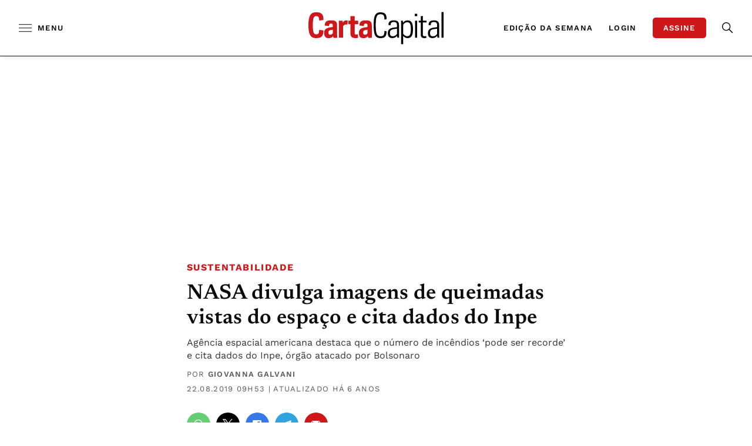

--- FILE ---
content_type: text/html;charset=utf-8
request_url: https://pageview-notify.rdstation.com.br/send
body_size: -76
content:
e56d1c56-de1e-4669-9b0a-1ceca868eee4